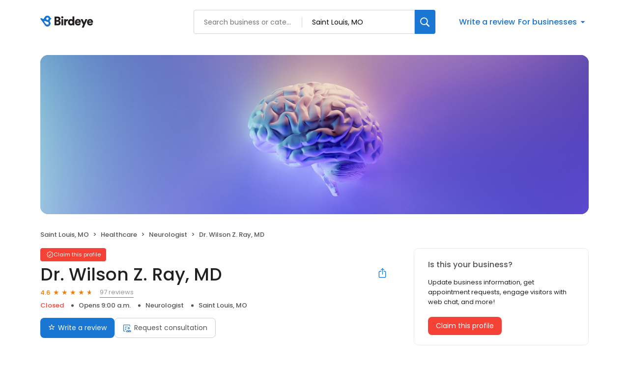

--- FILE ---
content_type: text/x-component
request_url: https://reviews.birdeye.com/dr-wilson-z-ray-md-155755597164789?page=2
body_size: 1748
content:
0:["$@1",["20260123",null]]
1:{"total":101,"businesses":[{"name":"Dr. Neill M. Wright, MD","phone":"(314) 362-3630","businessId":25666588,"businessNumber":155755577363616,"env":2,"websiteUrl":"http://wuphysicians.wustl.edu/physician2.aspx","coverImage":"https://d3cnqzq0ivprch.cloudfront.net/prod/css/images/profile/healthcare.jpg","profileUrl":"https://reviews.birdeye.com/dr-neill-m-wright-md-155755577363616","address":{"address1":"660 S Euclid Ave","city":"Saint Louis","state":"MO","zip":"63110","countryName":"United States","countryCode":"US","geoData":{"lat":"38.6390604","lon":"-90.2623566"}},"industry":{"parent":"Healthcare","subIndustries":["Neurologist"],"all":["Healthcare","Neurologist"]},"review":{"rating":5,"count":18,"googleAvgRating":5,"googleRevieCount":18,"reviewCard":{"reviewerName":"Brooke Holt","reviewComment":"I want everyone to know that dr. Wright was the first doctor to actually look at my medical history before I came in!! I have been to many doctors and this was a pleasant surprise! His nurse was great and I am so glad I finally found a good doctor that takes time to explain things to me!","reviewDate":1635589966000,"source":"Google","reviewRating":5}},"activationStatus":"free","arcDistanceInMiles":0,"workingHours":{"timezone":"America/Los_Angeles","working24x7":0,"openHours":[{"day":1,"startAt_utc":1600,"endAt_utc":2400,"continueNextDay":1},{"day":2,"startAt_utc":0,"endAt_utc":0,"continueNextDay":0},{"day":2,"startAt_utc":1600,"endAt_utc":2400,"continueNextDay":1},{"day":3,"startAt_utc":0,"endAt_utc":0,"continueNextDay":0},{"day":3,"startAt_utc":1600,"endAt_utc":2400,"continueNextDay":1},{"day":4,"startAt_utc":0,"endAt_utc":0,"continueNextDay":0},{"day":4,"startAt_utc":1600,"endAt_utc":2400,"continueNextDay":1},{"day":5,"startAt_utc":0,"endAt_utc":0,"continueNextDay":0},{"day":5,"startAt_utc":1600,"endAt_utc":2400,"continueNextDay":1},{"day":6,"startAt_utc":0,"endAt_utc":0,"continueNextDay":0}]},"placeId":"ChIJjZj6lCC12IcRhQwCMcq6D1g"},{"name":"Robert T. Naismith, MD","phone":"(314) 362-3293","businessId":25666777,"businessNumber":155755588721607,"env":2,"websiteUrl":"https://neuro.wustl.edu/research/centers-institutes/ms-center/the-ms-team","coverImage":"https://d3cnqzq0ivprch.cloudfront.net/prod/css/images/profile/healthcare.jpg","profileUrl":"https://reviews.birdeye.com/robert-t-naismith-md-155755588721607","address":{"address1":"517 S Euclid Ave","city":"Saint Louis","state":"MO","zip":"63110","countryName":"United States","countryCode":"US","geoData":{"lat":"38.6390604","lon":"-90.2623566"}},"industry":{"parent":"Healthcare","subIndustries":["Neurologist"],"all":["Healthcare","Neurologist"]},"review":{"rating":4,"count":4,"googleAvgRating":4,"googleRevieCount":4,"reviewCard":{"reviewerName":"Debbie Hugg","reviewComment":"So thankful for the care my daughter has received from Dr Naismith. Heâ€™s so willing to answer difficult questions, in an understandable way. Also grateful for his research for finding a cure!!","reviewDate":1711529266000,"source":"Google","reviewRating":5}},"activationStatus":"free","arcDistanceInMiles":0,"workingHours":{"timezone":"America/Los_Angeles","working24x7":0,"openHours":[{"day":1,"startAt_utc":1600,"endAt_utc":2400,"continueNextDay":1},{"day":2,"startAt_utc":0,"endAt_utc":100,"continueNextDay":0},{"day":2,"startAt_utc":1600,"endAt_utc":2400,"continueNextDay":1},{"day":3,"startAt_utc":0,"endAt_utc":100,"continueNextDay":0},{"day":3,"startAt_utc":1600,"endAt_utc":2400,"continueNextDay":1},{"day":4,"startAt_utc":0,"endAt_utc":100,"continueNextDay":0},{"day":4,"startAt_utc":1600,"endAt_utc":2400,"continueNextDay":1},{"day":5,"startAt_utc":0,"endAt_utc":100,"continueNextDay":0},{"day":5,"startAt_utc":1600,"endAt_utc":2400,"continueNextDay":1},{"day":6,"startAt_utc":0,"endAt_utc":100,"continueNextDay":0}]},"placeId":"ChIJjZj6lCC12IcR2NXYF7oX3dk"},{"name":"Dr. Muhammad Taher Al-Lozi, MD","phone":"(314) 362-6981","businessId":25663155,"businessNumber":155755368714590,"env":2,"websiteUrl":"https://physicians.wustl.edu/people/muhammad-taher-al-lozi-md/","coverImage":"https://d3cnqzq0ivprch.cloudfront.net/prod/css/images/profile/healthcare.jpg","profileUrl":"https://reviews.birdeye.com/dr-muhammad-taher-al-lozi-md-155755368714590","address":{"address1":"4921 Parkview Pl #6c","address2":"Ste 6C","city":"St. Louis","state":"MO","zip":"63110","countryName":"United States","countryCode":"US","geoData":{"lat":"38.638382","lon":"-90.26318"}},"industry":{"parent":"Healthcare","subIndustries":["Neurologist"],"all":["Healthcare","Neurologist"]},"review":{"rating":5,"count":5,"googleAvgRating":5,"googleRevieCount":5,"reviewCard":{"reviewerName":"Carrie Gassaway","reviewComment":"I was referred to Dr. Al-Lozi through my Chief of Foot/Ankle Orthopedic Surgery @ Washington University Orthopedics, after numerous reparative surgeries following a near fatal car accident in 2009. I have very significant nerve damage in my hands and feet from the trauma I endured in the accident. When I met Dr. Al-Lozi, my first impression was: â€œWow, his bedside manner is unbelievably amazing!â€ He was the most compassionate, caring, good listening, and wonderful physician Iâ€™d been to in the Neurology Division. He really got to the bottom of what Iâ€™m dealing with through Electromyography and Nerve Conduction Studies. Overall, I was super impressed, and canâ€™t wait for my follow up this month!","reviewDate":1655613954000,"source":"Google","reviewRating":5}},"activationStatus":"free","arcDistanceInMiles":0.06459228570952989,"workingHours":{"timezone":"America/Los_Angeles","working24x7":0,"openHours":[{"day":1,"startAt_utc":1600,"endAt_utc":2400,"continueNextDay":1},{"day":2,"startAt_utc":0,"endAt_utc":0,"continueNextDay":0},{"day":2,"startAt_utc":1600,"endAt_utc":2400,"continueNextDay":1},{"day":3,"startAt_utc":0,"endAt_utc":0,"continueNextDay":0},{"day":3,"startAt_utc":1600,"endAt_utc":2400,"continueNextDay":1},{"day":4,"startAt_utc":0,"endAt_utc":0,"continueNextDay":0},{"day":4,"startAt_utc":1600,"endAt_utc":2400,"continueNextDay":1},{"day":5,"startAt_utc":0,"endAt_utc":0,"continueNextDay":0},{"day":5,"startAt_utc":1600,"endAt_utc":2400,"continueNextDay":1},{"day":6,"startAt_utc":0,"endAt_utc":0,"continueNextDay":0}]},"placeId":"ChIJF_W-FSe12IcRjZEIyevxgSA"}]}


--- FILE ---
content_type: text/x-component
request_url: https://reviews.birdeye.com/dr-wilson-z-ray-md-155755597164789?page=2
body_size: 1244
content:
0:["$@1",["20260123",null]]
1:{"highestRateReview":{"id":1830194278,"overallRating":5,"comments":"ðŸ’¯ the best doctor I have ever had from his staff to his bedside manner. He listens he cares and heâ€™s brilliant. If u need spinal surgery consider him. My surgery went well and he literally have my life back.","reviewer":{"id":1832332367,"firstName":"Denise","lastName":"Jolliff","nickName":"Denise Jolliff","thumbnailUrl":"https://lh3.googleusercontent.com/a/ACg8ocLdlUVVSHA1_VFydh-AotBjy0aAcKYhGZRNE8JLxUP-UO1OnQ=s120-c-rp-mo-br100","emailId":null,"facebookId":null,"facebookProfileUrl":null,"status":null,"phone":null,"location":null,"socialInfo":null,"followerCount":0,"postCount":0,"reviewerName":"Denise Jolliff"},"sourceType":"Google","reviewUrl":"https://www.google.com/maps/reviews/data=!4m8!14m7!1m6!2m5!1sCi9DQUlRQUNvZENodHljRjlvT2xSYWNFeDZZWEIxTVMxR01YTTFlRXBDY0VaUWVFRRAB!2m1!1s0x0:0x4135682ea5ac623f!3m1!1s2@1:CAIQACodChtycF9oOlRacEx6YXB1MS1GMXM1eEpCcEZQeEE%7C0cxYRM0Zr73%7C?hl=en","sourceId":2,"location":{"businessId":25666913,"name":"Dr. Wilson Z. Ray, MD","alias":"Dr. Wilson Z. Ray, MD","businessNumber":155755597164789},"uniqueBEReviewUrl":"https://reviews.birdeye.com/dr-wilson-z-ray-md-155755597164789?srid=183019427851832332367","isPrivateResponse":0,"isAutoResponse":0,"reviewOperationalStatus":"CREATED","tempDelay":false,"businessProfileUrl":"https://reviews.birdeye.com/dr-wilson-z-ray-md-155755597164789","brokenIntegration":false,"aggregated":false,"rdate":1760948017000},"lowestRateReview":{"id":1213738478,"overallRating":1,"comments":"Unfortunately, my experience with Dr. Wilson Ray and the two neuro surgeries of a bulging disc/sciatica of L4/L5 were not positive. (A third surgery was recommended by him that involved putting Titanium plates on my lower back thru an anterior surgery ie from the front). The ineffective treatments left me with ongoing pain and discomfort. It was only through seeking alternative options at Mayo Clinic (without any titanium plates) that I was able to find true relief and regain my quality of life. (Finally being able to carry my 2 precious grand daughters)","reviewer":{"id":1215907696,"firstName":"A.J","lastName":"","nickName":"A.J","thumbnailUrl":null,"emailId":null,"facebookId":null,"facebookProfileUrl":null,"status":null,"phone":null,"location":null,"socialInfo":null,"followerCount":0,"postCount":0,"reviewerName":"A.J"},"sourceType":"Healthgrades","reviewUrl":"https://www.healthgrades.com/physician/dr-wilson-ray-3brmj","sourceId":82,"location":{"businessId":25666913,"name":"Dr. Wilson Z. Ray, MD","alias":"Dr. Wilson Z. Ray, MD","businessNumber":155755597164789},"uniqueBEReviewUrl":"https://reviews.birdeye.com/dr-wilson-z-ray-md-155755597164789?srid=121373847811215907696","isPrivateResponse":0,"isAutoResponse":0,"reviewOperationalStatus":"CREATED","tempDelay":false,"businessProfileUrl":"https://reviews.birdeye.com/dr-wilson-z-ray-md-155755597164789","brokenIntegration":false,"aggregated":false,"rdate":1696149551000}}
